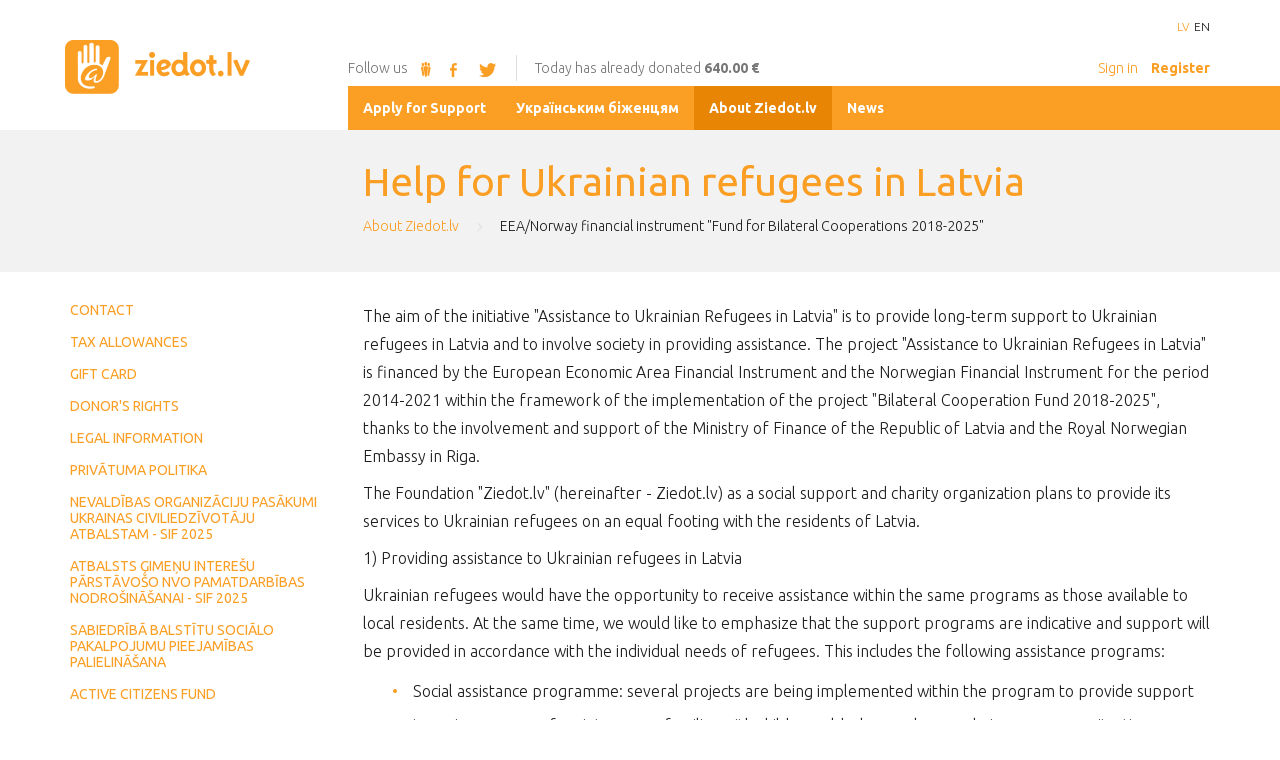

--- FILE ---
content_type: text/html; charset=UTF-8
request_url: https://www.ziedot.lv/en/about-ziedot-lv/eea-norway-financial-instrument-fund-for-bilateral-cooperations-2018-2025
body_size: 10446
content:
<!DOCTYPE html>
<html lang="en">
<head>
    <meta charset="utf-8">
    <meta http-equiv="X-UA-Compatible" content="IE=edge">
    <meta name="viewport" content="width=device-width, initial-scale=1">

    <link href='//fonts.googleapis.com/css?family=Ubuntu:300,400,500,700,300italic&amp;subset=latin,cyrillic,latin-ext,greek-ext,greek' rel='stylesheet' type='text/css'>

    <title> Help for Ukrainian refugees in Latvia &laquo; About Ziedot.lv - ziedot.lv</title>
  <meta name="description" content="The aim of the initiative &quot;Assistance to Ukrainian Refugees in Latvia&quot; is to provide long-term support to Ukrainian refugees in Latvia and to involve so..." />
  <meta http-equiv="content-language" content="en" />
  <meta name="SKYPE_TOOLBAR" content="SKYPE_TOOLBAR_PARSER_COMPATIBLE" />
    <link rel="stylesheet" href="/assets/css/compiled.min.css?1754932962" />
    <meta property="og:title" content=" Help for Ukrainian refugees in Latvia « About Ziedot.lv" />
  <meta name="twitter:card" content="summary">
  <meta name="twitter:title" content=" Help for Ukrainian refugees in Latvia « About Ziedot.lv" />
  <meta property="og:description" content="The aim of the initiative &quot;Assistance to Ukrainian Refugees in Latvia&quot; is to provide long-term support to Ukrainian refugees in Latvia and to involve so..." />
  <meta name="twitter:description" content="The aim of the initiative &quot;Assistance to Ukrainian Refugees in Latvia&quot; is to provide long-term support to Ukrainian refugees in Latvia and to involve so..." />
  <meta property="og:url" content="https://www.ziedot.lv/en/about-ziedot-lv/eea-norway-financial-instrument-fund-for-bilateral-cooperations-2018-2025" />
  <meta name="twitter:url" content="https://www.ziedot.lv/en/about-ziedot-lv/eea-norway-financial-instrument-fund-for-bilateral-cooperations-2018-2025" />
    
    <link href="/favicon.ico" type="image/x-icon" rel="icon" />
    <link href="/favicon.ico" type="image/x-icon" rel="shortcut icon" />
    <meta name="facebook-domain-verification" content="0oeacjaux9swna2g10zolk6p838m6s" />
    <meta name="google-site-verification" content="aZul4w-5w8xkv2E-p8x6vL7dwtirfxqU4_N69SuXtHg" />
</head>
<body class="document lng-en">


<div id="wrapper">
    <div class="header">
        <div class="container mob_navi visible-xs visible-sm">
            <div class="row">
                <div class="col-xs-6">
                    <a href="/en" class="sprite logo_small"></a>
                </div>
                <div class="col-xs-6 mobile-header-menu">
                                        <a href="" class="icon-user-1" data-toggle="modal" data-target="#authorize_modal"></a>
                    <a href="" class="icon-user-add" data-toggle="modal" data-target="#register_modal"></a>
                                        <a href="" class="icon-menu"></a>
                </div>
            </div>
        </div>
        <div class="container visible-md visible-lg">
            <div class="row">
                <div class="col-xs-3"><a href="/en" class="sprite logo_big"></a></div>
                <div class="col-xs-9 col-xs-offset-3">
                    <ul class="lang_sel">
                        <li><a href="/par-ziedot-lv/eez-norvegijas-finansu-instrumenta-divpusejas-sadarbibas-fonds-2018-2025-gads">LV</a></li><li class="active"><a href="/en/about-ziedot-lv/eea-norway-financial-instrument-fund-for-bilateral-cooperations-2018-2025">EN</a></li>                    </ul>
                </div>
            </div>
            <div class="row subline">
                <div class="col-xs-9">
							<span>Follow us								<a href="http://www.draugiem.lv/ziedotlv/" target="_blank" class="sprite draugiem_orange"></a>
								<a href="https://www.facebook.com/Ziedot.lv" target="_blank" class="icon-facebook"></a>
								<a href="https://www.twitter.com/ziedot_lv" target="_blank" class="icon-twitter-bird"></a>
							</span>
                    <span>Today has already donated <b>640.00 €</b></span>
                                            <div>
                            <a href="" data-toggle="modal" data-target="#authorize_modal">Sign in</a>
                            <a href="" data-toggle="modal" data-target="#register_modal"><b>Register</b></a>
                        </div>
                                        </div>
            </div>
        </div>
                <div class="visible-md visible-lg">
            <div class="dumb_grid">
                <section>&nbsp;</section>
                <section class="centered">
                    <div class="container-fluid">
                        <div class="row">
                            <div class="col-xs-9 col-xs-offset-3 orange-bg">
                                <ul class="nav">
                                    <li  class="has-children item-1"><a href="/en/apply-for-support" title="Apply for Support"  ><span>Apply for Support</span></a></li><li  class="item-2"><a href="/en/ukranskim-bzhencyam" title="Українським біженцям"  ><span>Українським біженцям</span></a></li><li  class="active has-children item-3"><a href="/en/about-ziedot-lv" title="About Ziedot.lv"  ><span>About Ziedot.lv</span></a></li><li  class="has-children item-4"><a href="/en/news" title="News"  ><span>News</span></a></li>                                </ul>
                            </div>
                        </div>
                    </div>
                </section>
                <section class="orange-bg">&nbsp;</section>
            </div>
        </div>
        
        <div class="visible-xs visible-sm">
                <ul class="nav-mobi">
                    <li class="language">
                        <ul>
                        <li><a href="/par-ziedot-lv/eez-norvegijas-finansu-instrumenta-divpusejas-sadarbibas-fonds-2018-2025-gads">LV</a></li><li class="active"><a href="/en/about-ziedot-lv/eea-norway-financial-instrument-fund-for-bilateral-cooperations-2018-2025">EN</a></li>                        </ul>
                    </li>
                    <li  class="has-children item-1"><a href="/en/apply-for-support" title="Apply for Support"  ><span>Apply for Support</span></a><ul><li  class="item-1"><a href="/en/apply-for-support/pieteikums-palidzibas-sanemsanai" title="Pieteikums palīdzības saņemšanai"  ><span>Pieteikums palīdzības saņemšanai</span></a></li><li  class="item-2"><a href="/en/apply-for-support/blank-zayavleniya-dlya-organizaciy" title="Бланк заявления для организаций"  ><span>Бланк заявления для организаций</span></a></li><li  class="item-3"><a href="/en/apply-for-support/pieteikums-partikas-un-vai-nepartikas-precu-ziedojumu-sanemsanu" title="Pieteikums pārtikas un/ vai nepārtikas preču ziedojumu saņemšanu"  ><span>Pieteikums pārtikas un/ vai nepārtikas preču ziedojumu saņemšanu</span></a></li></ul></li><li  class="item-2"><a href="/en/ukranskim-bzhencyam" title="Українським біженцям"  ><span>Українським біженцям</span></a></li><li  class="active has-children item-3"><a href="/en/about-ziedot-lv" title="About Ziedot.lv"  ><span>About Ziedot.lv</span></a><ul><li  class="item-1"><a href="/en/about-ziedot-lv/contact" title="Contact"  ><span>Contact</span></a></li><li  class="item-2"><a href="/en/about-ziedot-lv/tax-allowances" title="Tax Allowances"  ><span>Tax Allowances</span></a></li><li  class="item-3"><a href="/en/about-ziedot-lv/gift-card" title="Gift card"  ><span>Gift card</span></a></li><li  class="item-4"><a href="/en/about-ziedot-lv/donors-rights" title="Donor&#039;s Rights"  ><span>Donor&#039;s Rights</span></a></li><li  class="item-5"><a href="/en/about-ziedot-lv/legal-information" title="Legal information"  ><span>Legal information</span></a></li><li  class="item-6"><a href="/en/about-ziedot-lv/privatuma-politika" title="Privātuma politika"  ><span>Privātuma politika</span></a></li><li  class="item-7"><a href="/en/about-ziedot-lv/nevaldibas-organizaciju-pasakumi-ukrainas-civiliedzivotaju-atbalstam-sif-2025" title="Nevaldības organizāciju pasākumi Ukrainas civiliedzīvotāju atbalstam - SIF 2025"  ><span>Nevaldības organizāciju pasākumi Ukrainas civiliedzīvotāju atbalstam - SIF 2025</span></a></li><li  class="item-8"><a href="/en/about-ziedot-lv/atbalsts-gimenu-interesu-parstavoso-nvo-pamatdarbibas-nodrosinasanai-sif-2025" title="Atbalsts ģimeņu interešu pārstāvošo NVO pamatdarbības nodrošināšanai - SIF 2025"  ><span>Atbalsts ģimeņu interešu pārstāvošo NVO pamatdarbības nodrošināšanai - SIF 2025</span></a></li><li  class="item-9"><a href="/en/about-ziedot-lv/sabiedriba-balstitu-socialo-pakalpojumu-pieejamibas-palielinasana" title="Sabiedrībā balstītu sociālo pakalpojumu pieejamības palielināšana"  ><span>Sabiedrībā balstītu sociālo pakalpojumu pieejamības palielināšana</span></a></li><li  class="has-children item-10"><a href="/en/about-ziedot-lv/active-citizens-fund" title="Active citizens fund"  ><span>Active citizens fund</span></a><ul><li  class="item-1"><a href="/en/about-ziedot-lv/active-citizens-fund/activities" title="Activities"  ><span>Activities</span></a></li></ul></li><li  class="item-11"><a href="/en/about-ziedot-lv/nvocovid2021" title="#NVOCovid2021"  ><span>#NVOCovid2021</span></a></li><li  class="item-12"><a href="/en/about-ziedot-lv/ngofund2022-the-civic-society-guide" title="#NGOfund2022 - The Civic Society Guide"  ><span>#NGOfund2022 - The Civic Society Guide</span></a></li><li  class="item-13"><a href="/en/about-ziedot-lv/nevalstisko-organizaciju-pasakumi-ukrainas-civiliedzivotaju-atbalstam-sif" title="Nevalstisko organizāciju pasākumi Ukrainas civiliedzīvotāju atbalstam - SIF"  ><span>Nevalstisko organizāciju pasākumi Ukrainas civiliedzīvotāju atbalstam - SIF</span></a></li><li  class="active item-14"><a href="/en/about-ziedot-lv/eea-norway-financial-instrument-fund-for-bilateral-cooperations-2018-2025" title=" EEA/Norway financial instrument &quot;Fund for Bilateral Cooperations 2018-2025&quot;"  ><span> EEA/Norway financial instrument &quot;Fund for Bilateral Cooperations 2018-2025&quot;</span></a></li></ul></li><li  class="has-children item-4"><a href="/en/news" title="News"  ><span>News</span></a><ul><li  class="item-1"><a href="/en/news/projects" title="Projects"  ><span>Projects</span></a></li><li  class="item-2"><a href="/en/news/reports" title="Reports"  ><span>Reports</span></a></li></ul></li>                </ul>
            </div>
    </div>

    <div class="gray page_title">
    <div class="container">
        <div class="row">
            <div class="col-md-9 col-md-offset-3">
                <div>
                    <h1> Help for Ukrainian refugees in Latvia</h1>
                    <ol class="breadcrumb">
                        <li><a href="/en/about-ziedot-lv">About Ziedot.lv</a></li>
<li> EEA/Norway financial instrument &quot;Fund for Bilateral Cooperations 2018-2025&quot;</li>                    </ol>
                </div>
            </div>
        </div>
    </div>
</div>
<div class="container">
    <div class="row">
        <div class="col-md-3 sidebar visible-md visible-lg">
            <div class="sidebar_info">
                <ul class="nav">
                    <li  class="item-1"><a href="/en/about-ziedot-lv/contact" title="Contact"  ><span>Contact</span></a></li><li  class="item-2"><a href="/en/about-ziedot-lv/tax-allowances" title="Tax Allowances"  ><span>Tax Allowances</span></a></li><li  class="item-3"><a href="/en/about-ziedot-lv/gift-card" title="Gift card"  ><span>Gift card</span></a></li><li  class="item-4"><a href="/en/about-ziedot-lv/donors-rights" title="Donor&#039;s Rights"  ><span>Donor&#039;s Rights</span></a></li><li  class="item-5"><a href="/en/about-ziedot-lv/legal-information" title="Legal information"  ><span>Legal information</span></a></li><li  class="item-6"><a href="/en/about-ziedot-lv/privatuma-politika" title="Privātuma politika"  ><span>Privātuma politika</span></a></li><li  class="item-7"><a href="/en/about-ziedot-lv/nevaldibas-organizaciju-pasakumi-ukrainas-civiliedzivotaju-atbalstam-sif-2025" title="Nevaldības organizāciju pasākumi Ukrainas civiliedzīvotāju atbalstam - SIF 2025"  ><span>Nevaldības organizāciju pasākumi Ukrainas civiliedzīvotāju atbalstam - SIF 2025</span></a></li><li  class="item-8"><a href="/en/about-ziedot-lv/atbalsts-gimenu-interesu-parstavoso-nvo-pamatdarbibas-nodrosinasanai-sif-2025" title="Atbalsts ģimeņu interešu pārstāvošo NVO pamatdarbības nodrošināšanai - SIF 2025"  ><span>Atbalsts ģimeņu interešu pārstāvošo NVO pamatdarbības nodrošināšanai - SIF 2025</span></a></li><li  class="item-9"><a href="/en/about-ziedot-lv/sabiedriba-balstitu-socialo-pakalpojumu-pieejamibas-palielinasana" title="Sabiedrībā balstītu sociālo pakalpojumu pieejamības palielināšana"  ><span>Sabiedrībā balstītu sociālo pakalpojumu pieejamības palielināšana</span></a></li><li  class="has-children item-10"><a href="/en/about-ziedot-lv/active-citizens-fund" title="Active citizens fund"  ><span>Active citizens fund</span></a></li><li  class="item-11"><a href="/en/about-ziedot-lv/nvocovid2021" title="#NVOCovid2021"  ><span>#NVOCovid2021</span></a></li><li  class="item-12"><a href="/en/about-ziedot-lv/ngofund2022-the-civic-society-guide" title="#NGOfund2022 - The Civic Society Guide"  ><span>#NGOfund2022 - The Civic Society Guide</span></a></li><li  class="item-13"><a href="/en/about-ziedot-lv/nevalstisko-organizaciju-pasakumi-ukrainas-civiliedzivotaju-atbalstam-sif" title="Nevalstisko organizāciju pasākumi Ukrainas civiliedzīvotāju atbalstam - SIF"  ><span>Nevalstisko organizāciju pasākumi Ukrainas civiliedzīvotāju atbalstam - SIF</span></a></li><li  class="active item-14"><a href="/en/about-ziedot-lv/eea-norway-financial-instrument-fund-for-bilateral-cooperations-2018-2025" title=" EEA/Norway financial instrument &quot;Fund for Bilateral Cooperations 2018-2025&quot;"  ><span> EEA/Norway financial instrument &quot;Fund for Bilateral Cooperations 2018-2025&quot;</span></a></li>                </ul>
            </div>
        </div>
        <div class="col-md-9 content">

            <p>The aim of the initiative "Assistance to Ukrainian Refugees in Latvia" is to provide long-term support to Ukrainian refugees in Latvia and to involve society in providing assistance. The project "Assistance to Ukrainian Refugees in Latvia" is financed by the European Economic Area Financial Instrument and the Norwegian Financial Instrument for the period 2014-2021 within the framework of the implementation of the project "Bilateral Cooperation Fund 2018-2025", thanks to the involvement and support of the Ministry of Finance of the Republic of Latvia and the Royal Norwegian Embassy in Riga.</p>
<p>The Foundation "Ziedot.lv" (hereinafter - Ziedot.lv) as a social support and charity organization plans to provide its services to Ukrainian refugees on an equal footing with the residents of Latvia.</p>
<p>1) Providing assistance to Ukrainian refugees in Latvia</p>
<p>Ukrainian refugees would have the opportunity to receive assistance within the same programs as those available to local residents. At the same time, we would like to emphasize that the support programs are indicative and support will be provided in accordance with the individual needs of refugees. This includes the following assistance programs:</p>
<ul>
<li>Social assistance programme: several projects are being implemented within the program to provide support to various groups of society – poor families with children, elderly people, people in emergency situations – purchase of various household items, etc. Targeted support for children is also planned, providing meals and day care services for those children who continue distance learning in Ukrainian schools and whose parents work every day. A charity warehouse also operates within the framework of the social assistance program, which provides material assistance and temporary assistance with food and basic necessities. Within the framework of the social assistance program, Ziedot.lv cooperates with local municipalities that have received Ukrainian refugees.</li>
<li>Health programme: assistance in the provision of non-state-paid healthcare services in Latvia – treatment, surgeries, medications, rehabilitation, dentistry, technical aids. The assistance program also includes the treatment of war injuries. Assistance to children with serious illnesses, including autism, cerebral palsy, neuromotor illnesses – payment of specialist consultations, provision of medications or technical aids. The Children's Rehabilitation Center "Poga" provides rehabilitation to seriously ill children and young people, introducing the latest rehabilitation methods in Latvia. Within the framework of the health program, cooperation will also take place with the Ministry of Health, ensuring specific surgical treatment for victims of hostilities in Ukraine, as well as support provided to Ukrainian soldiers in Latvia within the framework of the treatment and rehabilitation process.</li>
<li>Consultation programme: Ziedot.lv provides support to residents in communicating with state and local government institutions, advising on available assistance and the procedure for obtaining assistance from state and local government institutions. In the case of Ukrainian refugees, this will be an essential component of support, taking into account both the language barrier and the lack of experience. Ziedot.lv provides support from a social worker.</li>
<li>Non-governmental organization cooperation programme: providing support to other non-governmental organizations that provide support to residents from vulnerable and sensitive groups of society. With the help of cooperating NGOs, material donations from the charity warehouse will be transferred.</li>
<li>Psycho-emotional rehabilitation, integration and cultural event programme: Refugees from Ukraine will be provided with psycho-emotional support and consultations to reduce post-traumatic consequences. Assistance will be provided by involving Ukrainian specialists who have moved to Latvia due to the ongoing war. To help refugees integrate into local society, regular social and cultural events will be organized, as well as classes/seminars, including Latvian language learning activities. It is also planned to organize camps in Latvia (summer, autumn, winter and spring) for Ukrainian children both from Ukraine and those residing in Latvia. Special attention will be paid to preserving the ethnic and cultural identity of the Ukrainian people.</li>
</ul>
<p>2) Community involvement in support of Ukrainian refugees</p>
<p>Ziedot.lv provides its services mainly through donations from residents and entrepreneurs. The initiative will include community outreach and engagement activities to raise funds for assistance. Events will be held to promote integration and hospitality. Media and social media platforms will be involved.</p>
<p>3) Adapting Ziedot.lv activities to work with Ukrainian refugees</p>
<p>The initiative will take the necessary steps to adapt the Ziedot.lv organization to work with Ukrainian refugees. First, information on the possibilities of receiving assistance in Ukrainian should be provided, including the development of an assistance application form, assistance provision rules, individual assistance contracts and reporting forms in Ukrainian. It is necessary to integrate the developed materials into the Ziedot.lv website and document management system, as well as additional resources for work with the Ukrainian refugee community. This activity also includes communication expenses, including presentation materials for camps, cultural events and seminars/classes.</p>
<p>The initiative will result in long-term civil society support for Ukrainian war refugees and the integration of refugees into Latvian society.</p>
<p>Project duration: from July 2022 to April 2025. Project funding: 3 397 142,00 euros.</p>
<p>#EEANorwayGrants #EEANorwayGrantsLatvia </p>
<p><img src="/cache/images/eea-and-norway_grants_315130166540850515263.png" alt="" /></p>
<p>Additional information on initiatives under the Fund for bilateral relations available <a href="https://eeagrants.lv/en/fund-for-bilateral-relations/approved-initiatives/">HERE</a></p>
            
        </div>
    </div>
    <div class="row back_to_top_row">
        <div class="col-xs-12">
            <a class="back_to_top"><i class="icon-up-small"></i> Up</a>
        </div>
    </div>
</div>
        <div class="visible-md visible-lg">
        <div class="dumb_grid twitter_slider">
            <section class="orange-dark-bg">&nbsp;</section>
            <section class="centered">
                <div class="container-fluid">
                    <div class="row">
                        <a class="col-xs-3 orange-dark-bg info twitter_header" href="https://www.twitter.com/ziedot_lv">Ziedot.lv is tweeting <i class="icon-twitter-bird"></i></a>
                        <div class="col-xs-9 orange-bg slider">
                                                                    <div class="slide" >
                                            <p>RT @LRZinas: Katram ir iespēja palīdzēt plūdos cietušajiem Ukrainas iedzīvotājiem! Ziedot iespējams portālā @ziedot_lv vai zvanot uz labdar…</p>
                                            <i>3 annual before</i>
                                        </div>
                                                                                <div class="slide"  style="display:none">
                                            <p>RT @LRZinas: Pēc ekoloģiskās katastrofas, iznīcinot Kahovkas HES aizsprostu, Ukrainas iedzīvotājiem, kas ir zaudējuši mājas, ir ļoti nepiec…</p>
                                            <i>3 annual before</i>
                                        </div>
                                                                                <div class="slide"  style="display:none">
                                            <p>RT @LRZinas: Latvijas sabiedrība &quot;joprojām ļoti atbalsta Ukrainu&quot;, taču, karam ejot vairāk nekā gadu, iedzīvotāji pie kara ir pieraduši, fo…</p>
                                            <i>3 annual before</i>
                                        </div>
                                                                                <div class="slide"  style="display:none">
                                            <p>RT @stopify_org_ua: Shocked and disgusted about the situation in the Kherson Oblast after the barbaric blowing up of the Kakhovka Dam. At l…</p>
                                            <i>3 annual before</i>
                                        </div>
                                                                                <div class="slide"  style="display:none">
                                            <p>RT @stopify_org_ua: Happy to report that our latest shipment is ready!Two pickup trucks VW Amarok, metal detectors, spades, tablets, drones…</p>
                                            <i>3 annual before</i>
                                        </div>
                                                                                <div class="slide"  style="display:none">
                                            <p>RT @ltvzinas: Starptautiskā bērnu aizsardzības diena svinēta Rīgā, Sēlpils ielā, kur labdarības organizācija &quot;<a target="_blank" href="https://t.co/Ohuj7AEH1G">https://t.co/Ohuj7AEH1G</a>&quot; uz s…</p>
                                            <i>3 annual before</i>
                                        </div>
                                                                                <div class="slide"  style="display:none">
                                            <p>Krievijas armijai nekas nav svēts. Starptautiskā bērnu aizsardzības dienā tiek nogalināti Ukrainas bērni. Palīdzēsi… <a target="_blank" href="https://t.co/giYlRkQXN7">https://t.co/giYlRkQXN7</a></p>
                                            <i>3 annual before</i>
                                        </div>
                                                                                <div class="slide"  style="display:none">
                                            <p>RT @Podolyak_M: A photo that is hard to look at. But it is necessary. And again. And again, and again. A grandfather sits over the body of…</p>
                                            <i>3 annual before</i>
                                        </div>
                                                                                <div class="slide"  style="display:none">
                                            <p>Latvijā ukraiņu bērniem ir drošas debesis! ????????????????Sveiciens Starptautiskā bērnu aizsardzības dienā! <a target="_blank" href="https://t.co/45aSik1YJ4">https://t.co/45aSik1YJ4</a></p>
                                            <i>3 annual before</i>
                                        </div>
                                                                                <div class="slide"  style="display:none">
                                            <p>RT @ltvzinas: Valsts prezidentam ir jāspēj iemiesot mūsu kopējās neatkarīgas, demokrātiskas un iekļaujošas sabiedrības vērtības, tā &quot;Rīta P…</p>
                                            <i>3 annual before</i>
                                        </div>
                                                                    <span>
                                <a class="icon-left-open-big slider-prev"></a>
                                <a class="icon-right-open-big slider-next"></a>
                            </span>
                        </div>
                    </div>
                </div>
            </section>
            <section class="orange-bg">&nbsp;</section>
        </div>
    </div>
    
    <div class="container prefooter">
        <div class="row">
            <div class="col-md-6">
                <h3>About us</h3>

                <p>Ziedot.lv is a charity organization founded in 2003 with the mission to channel individual and business donations to people in need. Ziedot.lv is offering a safe, easy and transparent way to support carefully verified and selected charity projects, to follow-up their progress and be sure your donation has reached the goal.</p>
                <div class="row">
                    <div class="col-md-6">
                        <a href="/en/about-ziedot-lv/contact" class="btn btn-block btn-primary btn-lg text-left mob-text-center knockout">Contacts</a>
                        <a href="/en/about-ziedot-lv/legal-information" class="btn btn-block btn-primary btn-lg text-left mob-text-center knockout">Requisites</a>
                        <a href="/en/about-ziedot-lv/gift-card" class="btn btn-block btn-primary btn-lg text-left mob-text-center knockout">Git cards</a>
                    </div>
                </div>
            </div>
            <div class="col-md-6">
                <hr class="visible-xs visible-sm" />
                <h3>Donation Statistics</h3>

                <div class="row statistics">
                    <div class="col-md-4">
                        <ul>
                            <li><p>Today</p><span>640<i>.00 €</i></span></li>
                            <li><p>This week</p><span>71 490<i>.98 €</i></span></li>
                            <li><p>This month</p><span>303 884<i>.48 €</i></span></li>
                            <li class="hidden-xs"><a class="btn btn-primary" href="/en/completed-projects">Completed projects</a></li>
                        </ul>
                    </div>
                    <div class="col-md-8">
								<div class="sprite tree">
									<div>
                                        <p>This year</p>
                                        <span>303 884<i>.48 €</i></span>
                                    </div>
                                    <div class="visible-xs">
                                        <br/>
                                        <a class="btn btn-primary btn-block knockout" href="/en/completed-projects">Completed projects</a>
                                        <br/>
                                        <br/>
                                    </div>
								</div>
                    </div>
                </div>
            </div>

        </div>
    </div>
    <div class="footer">
        <div class="gray hidden-xs">
            <div class="container">
                <div class="row">
                    <div class="col-xs-12 partners">
                        <p class="small">
                            Our partners                        </p>
                        <div>
                                                            <a href="http://www.teterevufonds.lv./en/work-foundation" title="Borisa un Ināras Teterevu fonds" target="_blank" rel="nofollow">
                                <img src="/cache/images/2718776000/borisa-un-inaras-teterevu-fonds_3177045514.png" alt="Borisa un Ināras Teterevu fonds"/>
                                </a>
                                                                <a href="https://berg.com.lv/" title="Berg Law Firm" target="_blank" rel="nofollow">
                                <img src="/cache/images/3729535283/berg-law-firm_1531285559.png" alt="Berg Law Firm"/>
                                </a>
                                                        </div>
                        <p class="small partners-all">
                            <a class="" href="/en/partners-and-supporters">All ziedot.lv partners and supporters &raquo;</a>
                        </p>
                    </div>
                </div>
            </div>
        </div>
        <div class="gray contacts">
            <div class="container">
                <div class="row">
                    <div class="col-xs-12">
                        <div>
                            <a href="/en" class="sprite logo_small"></a>
                            <br class="visible-xs-block"/>
                            <br class="visible-xs-block"/>
                            <p>
                                2c Selpils St., Riga, LV-1007, Latvia                                <i class="hidden-xs">|</i>
                                <br class="visible-xs-block"/>
                                <br class="visible-xs-block"/>
                                <a class="icon-phone">22322380</a>,
                                <br class="visible-xs-block"/>
                                <span class="icon-at-1"><a href="#" class="email nospam" title="lv ziedot ziedot"></a></span>
                            </p>
                            <i>© ziedot.lv, 2026. All rights reserved</i>
                        </div>
                    </div>
                </div>
            </div>
        </div>
    </div>
    <div class="modal fade" id="register_modal" tabindex="-1" role="dialog" aria-labelledby="Register" aria-hidden="true">
        <div class="modal-dialog modal-sm">
            <div class="modal-content">
                <div class="modal-header">
                    <button type="button" class="close" data-dismiss="modal"><span aria-hidden="true">&times;</span><span class="sr-only">Close</span></button>
                    <h4 class="modal-title"><i class="round-icon-orange icon-user-add"></i>Register</h4>
                </div>
                <div class="modal-body">
                    <a href="?login=facebook" class="btn btn-lg btn-block btn-facebook btn-light btn-icon-left has-icon"><i class="icon icon-facebook"></i>With Facebook</a>
                    <a href="?login=draugiem" class="btn btn-lg btn-block btn-draugiem btn-light btn-icon-left has-icon"><i class="icon"><span class="sprite draugiem_white"></span></i>With Draugiem</a>
                    <div class="text-divider"><span>or</span></div>
                    <a href="/en/registration" class="btn btn-lg btn-block btn-email btn-light btn-icon-left has-icon"><i class="icon glyphicon glyphicon-envelope"></i>With e-mail</a>
                </div>
                <div class="modal-footer modal-footer-bordered modal-footer-centered">
                    <i class="small">Have you registered yet? <a href=""  data-toggle="modal" data-target="#authorize_modal">Sign in</a></i>
                </div>
            </div>
        </div>
    </div>
</div>
<div class="modal fade" id="authorize_modal" tabindex="-1" role="dialog" aria-labelledby="Authorize" aria-hidden="true">
    <div class="modal-dialog modal-sm">
        <div class="modal-content">
            <div class="modal-header">
                <button type="button" class="close" data-dismiss="modal"><span aria-hidden="true">&times;</span><span class="sr-only">Close</span></button>
                <h4 class="modal-title"><i class="round-icon-orange icon-user-1"></i>Sign in</h4>
            </div>
            <div class="modal-body">
                <a href="?login=facebook" class="btn btn-lg btn-block btn-facebook btn-light btn-icon-left has-icon"><i class="icon icon-facebook"></i>With Facebook</a>
                <a href="?login=draugiem" class="btn btn-lg btn-block btn-draugiem btn-light btn-icon-left has-icon"><i class="icon"><span class="sprite draugiem_white"></span></i>With Draugiem</a>
                <div class="text-divider"><span>or</span></div>
                <form method="post" action="">
                    <div class="input-group">
                        <input class="form-control" type="text" name="login_mail" placeholder="Input e-mail adress">
                        <div class="input-group-addon icon-at-1"></div>
                    </div>
                    <div class="input-group">
                        <input class="form-control" type="password" name="login_password" placeholder="Input password">
                        <div class="input-group-addon icon-lock-1"></div>
                    </div>
                    <div class="row checkbox_wrap">
                        <div class="col-md-6">
                            <div class="checkbox">
                                <label>
                                    <input type="checkbox" name="login_remember" value="1"> <span>Remember me</span>
                                </label>
                            </div>
                        </div>
                        <div class="col-md-6">
                            <a href="" data-toggle="modal" data-target="#recover_modal">Did you forget your password?</a>
                        </div>
                    </div>

                    <button type="submit" class="btn btn-lg btn-block btn-email btn-light btn-icon-left">Sign in</button>
                </form>

            </div>
            <div class="modal-footer modal-footer-bordered modal-footer-centered">
                <i class="small">Not yet registered? <a href="" data-toggle="modal" data-target="#register_modal">Register here</a></i>
            </div>
        </div>
    </div>
</div>
<div class="modal fade" id="recover_modal" tabindex="-1" role="dialog" aria-labelledby="Recover" aria-hidden="true">
    <div class="modal-dialog modal-sm">
        <div class="modal-content">
            <div class="modal-header">
                <button type="button" class="close" data-dismiss="modal"><span aria-hidden="true">&times;</span><span class="sr-only">Close</span></button>
                <h4 class="modal-title"><i class="round-icon-orange icon-lock-1"></i>Reset password</h4>
            </div>
            <div class="modal-body">
                <form method="post" action="">
                    <div class="input-group">
                        <input class="form-control" type="email" name="recover_email" placeholder="Input e-mail adress" required>
                        <div class="input-group-addon icon-at-1"></div>
                    </div>

                    <button type="submit" class="btn btn-lg btn-block btn-email btn-light btn-icon-left">Demand new password</button>

                    <input type="hidden" name="token" value="be5a0aa6e51aa45b264d707ca6d681c585ff686c" />
                    <input type="hidden" name="action" value="recover" />
                </form>

            </div>
            <div class="modal-footer modal-footer-bordered modal-footer-centered">
                <i class="small">Remember your password? <a href="" data-toggle="modal" data-target="#authorize_modal">Come in!</a></i>
            </div>
        </div>
    </div>
</div>
<div class="modal fade" id="citi_veidi" tabindex="-1" role="dialog" aria-labelledby="citi_veidiLabel" aria-hidden="true">
    <div class="modal-dialog">
        <div class="modal-content">
            <div class="modal-header">
                <button type="button" class="close" data-dismiss="modal">
                    <span aria-hidden="true">&times;</span>
                    <span class="sr-only">Close</span>
                </button>
                <h4 class="modal-title">Other Ways to Donate</h4>
            </div>
            <div class="modal-body">
                                <p id="custom-donations" style="border-bottom: 1px solid #f2f2f2; padding-bottom:12px"></p>
                <p>
                    If you want to use other payment method, you can pay in your bank as a simple transfer, as well as payment via Telephonebank  or use any other method of payment, and for payment orders using this or any other bank requisites:                 </p>
                <p>
                    <b>Fonds &quot;Ziedot.lv&quot;</b><br />
                    Reg. No.: 40008078226                </p>
                <div class="row">
                    <div class="col-xs-6">
                        <label for="bank">Choose bank account where to donate money:</label>
                        <select class="ziedot_dk_select text-left bank-accounts-select" id="bank">
                            <option selected="selected" value="1" data-code="HABALV22" data-account="LV95HABA0551006150241">SWEDBANK</option><option  value="2" data-code="UNLALV2X" data-account="LV86UNLA0050014286045">SEB</option><option  value="5" data-code="PARXLV22" data-account="LV64PARX0012713470002">Citadele</option><option  value="8" data-code="LLBBLV2X" data-account="LV70LLBB0003207000047">SIGNET</option><option  value="7" data-code="RIKOLV2X" data-account="LV53RIKO0002013321645">Luminor</option><option  value="4" data-code="" data-account="LV05LPNS0001003230983">Latvijas Pasts</option>                        </select>
                    </div>
                </div>
                <div class="ziedot_table details bank-accounts-select-data">
                    <div class="table_row bank-accounts-data-code">
                        <div>Bank code</div>
                        <div class="value"></div>
                    </div>
                    <div class="table_row bank-accounts-data-account">
                        <div>Account No</div>
                        <div class="value"></div>
                    </div>
                    <div class="table_row bank-accounts-data-target">
                        <div>Target</div>
                        <div class="value"></div>
                    </div>
                </div>
            </div>
            <div class="modal-footer">
                <a data-href="/en/about-ziedot-lv/eea-norway-financial-instrument-fund-for-bilateral-cooperations-2018-2025" class="btn btn-primary btn-lg knockout no-transform bank-accounts-open"><i class="icon-print"></i> Account information for printout</a>
            </div>
        </div>
    </div>
</div>
<div class="modal fade" id="maksat" tabindex="-1" role="dialog" aria-labelledby="maksatLabel" aria-hidden="true">
    <div class="modal-dialog">
        <form action="" method="post">
            <div class="modal-content">
                <div class="modal-header">
                    <button type="button" class="close" data-dismiss="modal">
                        <span aria-hidden="true">&times;</span>
                        <span class="sr-only">Close</span>
                    </button>
                    <h4 class="modal-title" id="myModalLabel">Donate, using Internetbank or payment card</h4>
                </div>
                <div class="modal-body">
                    <label class="modal-donate-title2">Donation type:</label>

                                        <div class="ziedot_table">
                        <div class="table_row">
                            <div>
                                <div class="radio bordered checked">
                                    <label>
                                        <input type="radio" name="recurring" value="0" checked="checked">
                                        <span>One-off donation</span>
                                    </label>
                                </div>
                            </div>
                            <div>
                                <div class="radio bordered">
                                    <label>
                                        <input type="radio" name="recurring" value="1">
                                        <span>Monthly donation</span>
                                    </label>
                                </div>
                            </div>
                        </div>
                    </div>

                    <div class="recurring_rules donate-settings-recurring" style="display:none">
                        The monthly donation is an automatic payment made once a month using your bank card. You will be reminded about the monthly donation a week before every automatic payment via e-mail with an option to stop the payment.<br />
The monthly donation will continue until the goal is reached, your bank card expires or you cancel the recurring payment.                    </div>

                    <div class="donate-settings-recurring" style="display: none">
                        <div class="checkbox checkbox-normal">
                            <label>
                                <input type="checkbox" name="recurring_rules" value="1"> <span>I agree to the monthly donation <a href="/en/about-ziedot-lv/rules" target="_blank">noteikumiem</a></span>
                            </label>
                        </div>
                    </div>

                    <br/>

                    

                    <label class="modal-donate-title2 donate-settings-non-recurring">Payment type:</label>

                    <div class="ziedot_table donate-settings-non-recurring">
                        <div class="table_row">
                            <div>
                                <div class="radio bordered checked">
                                    <label>
                                        <input type="radio" name="payment_type" value="1" checked="checked">
                                        <span><i class="sprite payment_swed_logo"></i></span>
                                    </label>
                                </div>
                            </div>
                            <div>
                                <div class="radio bordered">
                                    <label>
                                        <input type="radio" name="payment_type" value="6">
                                        <span><i class="sprite payment_citadele_logo"></i></span>
                                    </label>
                                </div>
                            </div>
                                                    </div>
                    </div>

                    <div class="ziedot_table donate-settings-non-recurring">
                        <div class="table_row">
                            <div>
                                <div class="radio bordered">
                                    <label>
                                        <input type="radio" name="payment_type" value="4">
                                        <span><i class="sprite payment_seb_logo"></i></span>
                                    </label>
                                </div>
                            </div>
                            <div>
                                <div class="radio bordered">
                                    <label>
                                        <input type="radio" name="payment_type" value="7">
                                        <span><i class="sprite payment_dnb_logo"></i></span>
                                    </label>
                                </div>
                            </div>
                        </div>
                    </div>
                    <div class="ziedot_table donate-settings-non-recurring">
                        <div class="table_row">
                            <div class="">
                                <div class="radio bordered">
                                    <label title="PayPal">
                                        <input type="radio" name="payment_type" value="20">
                                        <span><img src="/assets/images/logo-paypal.svg" alt="PayPal" width="84" height="20"></span>
                                    </label>
                                </div>
                            </div>
                            <div>
                                <div class="radio bordered">
                                    <label title="Payment card: Mastercard, VISA">
                                        <input type="radio" name="payment_type" value="12" class="show-warn_paragraph">
                                        <span>
                                            <img src="/assets/images/mastercard-visa.svg" alt="Mastercard, VISA" width="84" height="20"></span>
                                        </span>
                                    </label>
                                </div>
                            </div>
                        </div>
                        <div class="table_row">
                            <div>
                                <div class="radio bordered">
                                    <label title="Google Pay">
                                        <input type="radio" name="payment_type" value="22" class="show-warn_paragraph">
                                        <span>
                                            <img src="/assets/images/google-pay.svg" alt="Google Pay" width="53" height="28">
                                            &nbsp;
                                            Google Pay
                                        </span>
                                    </label>
                                </div>
                            </div>
                                                        <div>
                                <div class="radio bordered hidden" id="697c293c37676">
                                    <label title="Apple Pay">
                                        <input type="radio" name="payment_type" value="21">
                                        <span><img src="/assets/images/logo-apple-pay.svg" alt="Apple Pay" width="48" height="20"></span>
                                    </label>
                                </div>
                            </div>
                            <script>
                                if (window.ApplePaySession) {
                                    document.getElementById('697c293c37676').classList.remove('hidden');
                                }
                            </script>
                        </div>
                    </div>

                    <div class="ziedot_table donate-settings-non-recurring">
                        <div class="table_row">

                                                    </div>
                    </div>

                    
                    <div class="ziedot_table donate-settings-non-recurring">
                        <div class="table_row">
                            <div>
                                <div class="form-group">
                                    <a data-toggle="modal" data-target="#citi_veidi">Other Ways to Donate</a>
                                </div>
                            </div>
                        </div>
                    </div>


                    <p class="warn_paragraph donate-settings-non-recurring" style="display:none">Donating by credit card, the service provider shall withhold 1.5% commission. If you wish to donate without commission, please choose to donate to any of the offers online banking or with bank transfer.  Ziedot.lv don’t withhold commission from recieved donations. </p>

                    <div class="donate-settings-non-recurring" style="margin-top: 10px">
                        <div class="checkbox checkbox-normal">
                            <label>
                                <input type="checkbox" name="payment_rules" value="1" required> <span>I agree to the donation <a href="/en/about-ziedot-lv/rules" target="_blank">noteikumiem</a></span>
                            </label>
                        </div>
                    </div>

                    <br class="donate-settings-non-recurring"/>

                    <div class="modal-donate-custom-input hidden">
                        <div class="row checkbox_wrap modal-donate-top">
                            <div class="col-md-6">
                                <i class="small modal-donate-custom-input-title">...</span></i>
                            </div>
                        </div>
                        <div class="form-group">
                            <div class="placeholder-compat"></div>
                            <input type="text" class="form-control" name="custom_input" value="" placeholder=""/>
                        </div>
                        <br>
                    </div>


                    <div class="row checkbox_wrap modal-donate-top">
                        <div class="col-md-6">
                            <i class="small">Donor<span class="donate-settings-non-recurring"> (not mandatory)</span>:
                                                            </i>
                        </div>
                        <div class="col-md-6">
                                                            <a href="" class="" data-toggle="modal" data-target="#authorize_modal">Sign in</a>
                                                    </div>
                    </div>
                    <div class="ziedot_table">
                        <div class="table_row">
                            <div>
                                <div class="form-group">
                                    <div class="placeholder-compat">Name, Surname</div>
                                    <input type="text" class="form-control" name="name" value="" placeholder="Name, Surname"/>
                                </div>
                            </div>
                            <div>
                                <div class="form-group">
                                    <div class="placeholder-compat">E-mail</div>
                                    <input type="email" class="form-control" name="email" value="" placeholder="E-mail"/>
                                </div>
                            </div>
                        </div>
                    </div>
                    <div class="checkbox checkbox-normal" style="margin-top: 10px">
                        <label>
                            <input type="checkbox" name="anonymous" value="1"> <span>I want to remain anonymous</span>
                        </label>

                    </div>

                    <div class="" style="margin-top: 10px">
                        <div class="checkbox checkbox-normal">
                            <label>
                                <input type="checkbox" name="newsletter" value="1"> <span>I would like to subscribe to ziedot.lv news via email.</span>
                            </label>
                        </div>
                    </div>


                </div>
                <div class="modal-footer gray">
                    <div class="row">
                        <div class="col-sm-6 text-right single-line-vertical-align-to-input hidden-xs">
                            <i class="small">Donation sum</i>
                        </div>
                        <div class="col-sm-6">
                            <div class="ziedot_table">
                                <div class="table_row">
                                    <div>
                                                    <span class="fakeNumber" data-min="0" data-init="10" data-step="5" data-affix="€" data-decimal-point="2"><input type="text" class="form-control" name="amount"/>
                                                    </span>
                                    </div>
                                    <div>
                                        <input type="submit" class="btn btn-primary btn-lg btn-block no-transform" value="Donate">
                                    </div>
                                </div>
                            </div>
                        </div>
                    </div>

                </div>
            </div>
        <input type="hidden" name="token" value="be5a0aa6e51aa45b264d707ca6d681c585ff686c" />
        <input type="hidden" name="action" value="donate" />
        <input type="hidden" name="page_id" value="0" />
        </form>
    </div>
</div>

<script type="text/javascript" src="/assets/js/compiled.min.js?1764771956"></script>
<script defer src="https://static.cloudflareinsights.com/beacon.min.js/vcd15cbe7772f49c399c6a5babf22c1241717689176015" integrity="sha512-ZpsOmlRQV6y907TI0dKBHq9Md29nnaEIPlkf84rnaERnq6zvWvPUqr2ft8M1aS28oN72PdrCzSjY4U6VaAw1EQ==" data-cf-beacon='{"version":"2024.11.0","token":"3719aac487d54a6f8769ea8b939eeef4","r":1,"server_timing":{"name":{"cfCacheStatus":true,"cfEdge":true,"cfExtPri":true,"cfL4":true,"cfOrigin":true,"cfSpeedBrain":true},"location_startswith":null}}' crossorigin="anonymous"></script>
</body>
</html>
